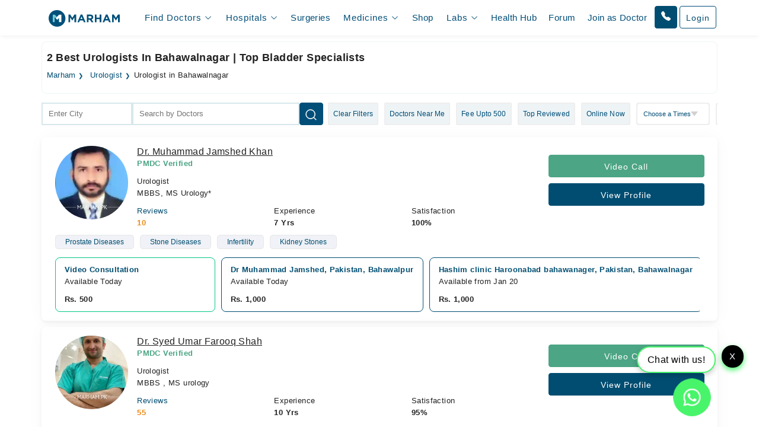

--- FILE ---
content_type: text/javascript
request_url: https://static.marham.pk/assets/js/optimized/events/listing.min.js?v=1768595731
body_size: 1555
content:

/**************************************************
 * This is an AUTO-GENERATED file.
 * DO NOT EDIT THIS FILE DIRECTLY!
 * Changes made here will be OVERWRITTEN.
 **************************************************/

function isMixpanelLoaded(){return"undefined"!=typeof mixpanel}function isMoEngageLoaded(){return"undefined"!=typeof Moengage}function isFacebookPixelLoaded(){return"undefined"!=typeof fbq}function isTikTokPixelLoaded(){return"undefined"!=typeof ttq}function gtag(){dataLayer.push(arguments)}function getAnalyticsInstance(){return gtag}async function fireEvent(e,t){try{setTimeout((async()=>{await Promise.all([new Promise((n=>{gtag("event",e,t),n()})),new Promise((n=>{isMixpanelLoaded()&&mixpanel.track(e,t),n()})),new Promise((n=>{isMoEngageLoaded()&&Moengage.track_event(e,t),n()}))])}),0)}catch(e){console.error("Error sending event:",e)}}async function firePixelEvent(e,t="",n="",i="",a=0,o="PKR",c=null){try{setTimeout((async()=>{await Promise.all([new Promise((r=>{isFacebookPixelLoaded()&&fbq("track",e,{content_ids:[t],content_type:n,content_name:i,value:a,currency:o},{eventID:c}),r()})),new Promise((c=>{isTikTokPixelLoaded()&&ttq.track(e,{contents:[{content_id:t,content_type:n,content_name:i}],value:a,currency:o}),c()}))])}),0)}catch(e){console.log("Error sending event: ",e)}}async function fireEventDrListingTabSelected(e){await fireEvent("dr_listing_tab_selected",e)}async function fireEventDrApptListingClickInClinic(e){await fireEvent("dr_appt_listing_tapped_in_clinic_btn",e)}async function fireEventDrAppointmentListingTapAllReviews(e){await fireEvent("dr_appointment_listing_tap__all_reviews",e)}async function fireEventDrApptListingTapOCBtn(e){await fireEvent("dr_appointment_listing_tapped_oc_button",e)}async function fireEventOpenedListingModalAppointment(e){await fireEvent("opened_listing_modal_appointment",e)}async function fireEventOpenedListingModalOc(e){await fireEvent("opened_listing_modal_oc",e)}async function fireEventLocationPermissionPrompt(e){await fireEvent("location_permission_prompt_shown",e)}async function fireEventLocationPermissionGranted(e){await fireEvent("location_permission_granted",e)}async function fireEventLocationPermissionDenied(e){await fireEvent("location_permission_denied",e)}async function fireEventLocationDetected(e){await fireEvent("location_detected",e)}function goal11(e){gtag("event","On-panel-dr-profile-call",{event_category:"book-appointment-on-panel",event_label:e.dataset.label,value:e.dataset.value})}function pixelLead(e){let t=setOrGetPixelEventId("Lead");var n=$(e).attr("data-doctor-id"),i=$(e).attr("data-value");firePixelEvent(eventName="Doctor_Lead",contentId=n,contentType="product",contentName="",i,currency="PKR",t)}async function fireEventPhysicalConsultationBooked(e){await fireEvent("dr_book_appt_submitted_appt_request",e)}function pixelInitiateCheckout(e=""){firePixelEvent(eventName="InitiateCheckout",contentId=0,contentType="",e,value=0,currency="PKR",eventId=null)}async function fireEventPromoCodeApplied(e){await fireEvent("promo_code_applied_successfully",e)}async function fireEventBookOcSubmittedRequest(e){await fireEvent("dr_book_oc_submitted_oc_request",e)}function pixelDoctorOcBooked(e){firePixelEvent(eventName="dr_book_oc_submitted_oc_request",contentId=0,contentType="",contentName=e,value=0,currency="PKR",eventId=null)}function pixelDoctorPcBooked(e){firePixelEvent(eventName="dr_book_pc_submitted_pc_request",contentId=0,contentType="",contentName=e,value=0,currency="PKR",eventId=null)}function pixelAddToCart(e=""){firePixelEvent(eventName="AddToCart",contentId=0,contentType="",e,value=0,currency="PKR",eventId=null)}async function fireEventPromoCodeNotApplied(e){await fireEvent("promo_code_applied_invalid_code",e)}async function fireEventOpenedDoctorListing(e){await fireEvent("opened_dr_listing",e)}async function fireEventDrApptListingClickInClinic(e){await fireEvent("dr_appt_listing_tapped_in_clinic_btn",e)}async function fireEventDrApptListingTapOCBtn(e){await fireEvent("dr_appointment_listing_tapped_oc_button",e)}async function fireEventTapSearchItem(e){await fireEvent("tapped_searched_item",e)}async function fireEventWhatsappChatIconTapped(e){await fireEvent("tapped_whatsapp_chat_icon",e)}async function fireEventInterCityTopReviewedDoctor(e){await fireEvent("inter_city_top_reviewed_doctor",e)}async function fireEventInterCityDoctorOcBooked(e){await fireEvent("inter_city_doctor_oc_booked",e)}async function fireEventDrProfileOpenedFromListingBtnVideoCall(e){await fireEvent("dr_profile_opened_from_listing_btn_vcall",e)}async function fireEventDrProfileOpenedFromListingBtnViewTimings(e){await fireEvent("dr_profile_opened_from_listing_btn_view_timings",e)}async function fireEventDrProfileOpenedFromListingBtnViewProfile(e){await fireEvent("dr_profile_open_frm_listing_btn_vprofile",e)}async function fireEventDrProfileOpenedFromListing(e){await fireEvent("dr_profile_opened_from_listing",e)}async function fireEventDrProfileOpenedFromListingReviews(e){await fireEvent("dr_profile_opened_from_listing_reviews",e)}async function fireEventInstantDoctorCallNowBtnClicked(e){await fireEvent("instant_doctor_call_now_btn_clicked",e)}async function fireEventInstantDoctorClicked(e){await fireEvent("instant_doctor_clicked",e)}async function fireEventTappedSearchedItemDoclisting(e){await fireEvent("tapped_searched_item_doclisting",e)}async function fireEventTappedSearchFromDoclisting(e){await fireEvent("tapped_search_from_doclisting",e)}async function fireEventClickedRecoveryRate(e){await fireEvent("clicked_recovery_rate",e)}async function fireEventOutOfCityCheckboxClickBookingModal(e){await fireEvent("out_of_city_checkbox_click_booking_modal",e)}async function fireEventRecommendedDoctorsClicked(e){await fireEvent("recommended_doctors_clicked",e)}async function fireEventRecommendedDoctorsStepCompleted(e){await fireEvent("recommended_doctors_step_completed",e)}async function fireEventRecommendedDoctorsFormSubmitted(e){await fireEvent("recommended_doctors_form_submitted",e)}async function fireEventDrListingAiTriageFormSubmitted(e){await fireEvent("ai_triage_form_submitted",e)}function pixelPageView(){let e=setOrGetPixelEventId("PageView");firePixelEvent(eventName="PageView",contentId=0,contentType="product",contentName="",value=0,currency="PKR",e)}window.dataLayer=window.dataLayer||[],gtag("js",new Date),gtag("config","UA-74117661-1"),gtag("config","G-LCWLDX7FXT"),$(document).on("click",".tapped_searched_item",(async function(e){await fireEventTapSearchItem({name:$(this).data("item-name"),type:$(this).data("item-type")})})),$(document).on("click",".ga-event-search-result-city",(async function(){await fireEvent("search-result-city",{event_category:"search-events",event_label:"search-clicks"})})),$(document).on("click",".ga-event-search-result-clicked",(function(){gtag("event","search-result-clicked",{event_category:"search-events",event_label:"search-clicks"})})),$(document).on("click",".ga-event-search-bar-clicked",(function(){gtag("event","search-bar-clicked",{event_category:"search-events",event_label:"search-clicks"})})),$(document).on("click",".tapped_whatsapp_chat_icon",(async function(){await fireEventWhatsappChatIconTapped({page_type:null!=document.getElementById("mp-page-type")?document.getElementById("mp-page-type").dataset.type:""})})),$(".dr_profile_opened_from_listing_btn_vcall").click((async function(){"function"==typeof fireEventDrProfileOpenedFromListingBtnVideoCall&&await fireEventDrProfileOpenedFromListingBtnVideoCall({type:pageType,dr_name:$(this).data("doctor-name"),speciality_id:spId,speciality_name:$(this).data("speciality-name"),patient_city:userCity,on_panel:$(this).data("on-panel"),location:$(this).data("location"),is_wallet_applicable:null})})),$(".dr_profile_opened_from_listing_btn_view_timings").click((async function(){"function"==typeof fireEventDrProfileOpenedFromListingBtnViewTimings&&await fireEventDrProfileOpenedFromListingBtnViewTimings({type:pageType,dr_name:$(this).data("doctor-name"),speciality_id:spId,speciality_name:$(this).data("speciality-name"),patient_city:userCity,on_panel:$(this).data("on-panel"),is_wallet_applicable:null})})),$(".dr_profile_open_frm_listing_btn_vprofile").click((async function(){"function"==typeof fireEventDrProfileOpenedFromListingBtnViewProfile&&await fireEventDrProfileOpenedFromListingBtnViewProfile({type:pageType,dr_name:$(this).data("doctor-name"),speciality_id:spId,speciality_name:$(this).data("speciality-name"),patient_city:userCity,on_panel:$(this).data("on-panel"),is_wallet_applicable:null})})),$(".dr_profile_opened_from_listing").click((async function(){"function"==typeof fireEventDrProfileOpenedFromListing&&await fireEventDrProfileOpenedFromListing({type:pageType,dr_name:$(this).data("doctor-name"),speciality_id:spId,speciality_name:$(this).data("speciality-name"),patient_city:userCity,on_panel:$(this).data("on-panel"),location:$(this).data("location"),is_wallet_applicable:null})})),$(".dr_profile_opened_from_listing_reviews").click((async function(){"function"==typeof fireEventDrProfileOpenedFromListingReviews&&await fireEventDrProfileOpenedFromListingReviews({type:pageType,dr_name:$(this).data("doctor-name"),speciality_id:spId,speciality_name:$(this).data("speciality-name"),patient_city:userCity,on_panel:$(this).data("on-panel"),is_wallet_applicable:null})})),$(".instant_doctor_call_now_btn_clicked").click((async function(){"function"==typeof fireEventInstantDoctorCallNowBtnClicked&&await fireEventInstantDoctorCallNowBtnClicked({type:pageType,dr_name:$(this).data("doctor-name"),speciality_id:spId,speciality_name:$(this).data("speciality-name"),patient_city:userCity,on_panel:$(this).data("on-panel"),is_wallet_applicable:null})})),$(".instant_doctor_clicked").click((async function(){"function"==typeof fireEventInstantDoctorClicked&&await fireEventInstantDoctorClicked({type:pageType,dr_name:$(this).data("doctor-name"),speciality_id:spId,speciality_name:$(this).data("speciality-name"),patient_city:userCity,on_panel:$(this).data("on-panel"),is_wallet_applicable:null})})),"function"==typeof fireEventOpenedDoctorListing&&fireEventOpenedDoctorListing({type:pageType,speciality_id:spId,speciality_name:specialityName,total_number_of_doctors:totalDoctorCount,search_filter:searchFilter,city:selectedCity,has_on_panel_docs:adequateNumberOFOnPanelDoctors,is_bronze_doctor:isBronzeDoctor}),$(".dr_appt_listing_tapped_in_clinic_btn").click((async function(){"function"==typeof fireEventDrApptListingClickInClinic&&await fireEventDrApptListingClickInClinic({type:pageType,dr_name:$(this).data("doctor-name"),speciality_name:$(this).data("speciality-name"),patient_city:userCity,on_panel:$(this).data("on-panel"),is_wallet_applicable:null})})),$(".inter_city_top_reviewed_doctor").click((async function(){"function"==typeof fireEventInterCityTopReviewedDoctor&&await fireEventInterCityTopReviewedDoctor({type:pageType,dr_name:$(this).data("doctor-name"),speciality_name:$(this).data("speciality-name"),patient_city:userCity,on_panel:$(this).data("on-panel"),is_wallet_applicable:null})})),$(".tapped_search_from_doclisting").click((async function(){"function"==typeof fireEventTappedSearchFromDoclisting&&await fireEventTappedSearchFromDoclisting({type:pageType,dr_name:$(this).data("doctor-name"),speciality_name:$(this).data("speciality-name"),patient_city:userCity,on_panel:$(this).data("on-panel"),is_wallet_applicable:null})})),$(".tapped_searched_item_doclisting").click((async function(){"function"==typeof fireEventTappedSearchedItemDoclisting&&await fireEventTappedSearchedItemDoclisting({type:pageType,dr_name:$(this).data("doctor-name"),speciality_name:$(this).data("speciality-name"),patient_city:userCity,on_panel:$(this).data("on-panel"),is_wallet_applicable:null})})),$(".dr_appointment_listing_tapped_oc_button").click((async function(){"function"==typeof fireEventDrApptListingTapOCBtn&&await fireEventDrApptListingTapOCBtn({type:pageType,dr_name:$(this).data("doctor-name"),speciality_name:$(this).data("speciality-name"),patient_city:userCity,on_panel:$(this).data("on-panel"),is_wallet_applicable:null})})),$(".dr_appointment_listing_tap__all_reviews").click((async function(){"function"==typeof fireEventDrAppointmentListingTapAllReviews&&await fireEventDrAppointmentListingTapAllReviews({type:pageType,dr_name:$(this).data("doctor-name"),speciality_id:spId,speciality_name:$(this).data("speciality-name"),patient_city:userCity,on_panel:$(this).data("on-panel"),is_wallet_applicable:null})})),$(".clicked_recovery_rate").click((async function(){"function"==typeof fireEventClickedRecoveryRate&&await fireEventClickedRecoveryRate()})),$(".recommended_doctors_clicked").click((async function(){"function"==typeof fireEventRecommendedDoctorsClicked&&await fireEventRecommendedDoctorsClicked({})}));